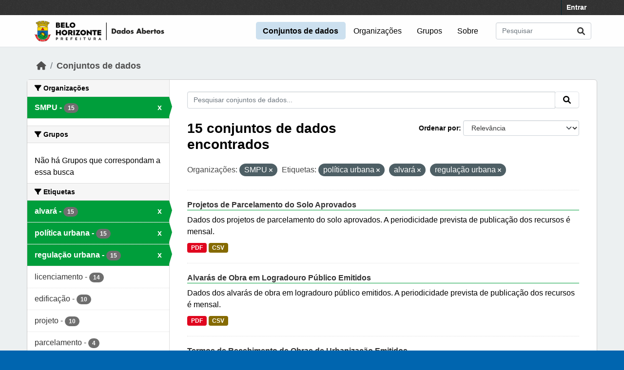

--- FILE ---
content_type: text/html; charset=utf-8
request_url: https://ckan.pbh.gov.br/dataset/?organization=smpu&tags=pol%C3%ADtica+urbana&tags=alvar%C3%A1&tags=regula%C3%A7%C3%A3o+urbana
body_size: 6366
content:
<!DOCTYPE html>
<!--[if IE 9]> <html lang="pt_BR" class="ie9"> <![endif]-->
<!--[if gt IE 8]><!--> <html lang="pt_BR"  > <!--<![endif]-->
  <head>
    <meta charset="utf-8" />
      <meta name="csrf_field_name" content="_csrf_token" />
      <meta name="_csrf_token" content="ImZiNDc0YzQyZjBkYzgwYjg3YTM2NWU4NzA2ZGY1ODQyNDE4ZDg0NWEi.aX5blg.8axKQM45bJ5HTfD4OjLyGr0-mwk" />

      <meta name="generator" content="ckan 2.10.5" />
      <meta name="viewport" content="width=device-width, initial-scale=1.0">
    
  
  
  
  
  
	<!-- Google tag (gtag.js) -->
	<script async src="https://www.googletagmanager.com/gtag/js?id=G-K22N3J8C0K"></script>
	<script>
  		window.dataLayer = window.dataLayer || [];
  		function gtag(){dataLayer.push(arguments);}
  		gtag('js', new Date());
  		gtag('config', 'G-K22N3J8C0K');
	</script>
    

  


    
    <title>Conjunto de dados - Portal de Dados Abertos</title>

    
    <link rel="shortcut icon" href="/base/images/ckan.ico" />
    
  
      
      
      
    
  


    
      
      
    

    
    <link href="/webassets/vendor/f3b8236b_select2.css" rel="stylesheet"/>
<link href="/webassets/vendor/d05bf0e7_fontawesome.css" rel="stylesheet"/>
<link href="/webassets/base/1c87a999_main.css" rel="stylesheet"/>
<link href="/webassets/ckanext-activity/6ac15be0_activity.css" rel="stylesheet"/><style>
        /* estilos para dados-abertos usando cores do padrao de interfaces 2024 */
/* 05-07-2024 */
/* substituicao para periodo eleitoral */

:root {
    --azul: #0065af;
    --azul-escuro: #002a49;
   --azul-claro: #cce0ef;
    --verde: #009e3b;
    --verde-claro: #ccecd8;
}

@import url('https://fonts.googleapis.com/css2?family=Roboto:ital,wght@0,100;0,300;0,400;0,500;0,700;0,900;1,100;1,300;1,400;1,500;1,700;1,900&display=swap');

html {
	background-color: var(--azul);
}
body {
	font-family: 'roboto', arial, helvetica, sans-serif;
	font-size: 16px;
	font-weight: normal;
	line-height: 1.5;
	color: #000000;
       background-color: #ecf0f1;
       background-image: none;
}

a { color: var(--azul);
}
.nav-link, .page-header .nav-tabs li a { color: var(--azul);
}

.account-masthead {
	min-height: 30px;
	color: #ffffff;
	background: #333333 url("../../base/images/bg.png");
}
.account-masthead .account ul li a {
	color: #ffffff;
	font-size: 14px;
	font-weight: bold;
	line-height: 31px;
}

.navbar {
	position: relative;
	display: flex;
	flex-wrap: wrap;
	align-items: center;
	justify-content: space-between;
	padding-top: 0.1rem;
	padding-bottom: 0.1rem;
}
ul.navbar-nav li a { font-size: 1rem; 
}
ul.navbar-nav li.active a { font-weight: 600; 
}


.masthead { padding: 1px !important;
}

.masthead {
	background: #fefefe url("../../base/images/bg.png");
       background-image: none !important;
       border-bottom: 1px solid #dee2e6;
}

.masthead .main-navbar ul li a {
	padding: 0.6rem 0.9rem;
	color: #000000;
	text-decoration: none;
}
.masthead .main-navbar ul li:hover a, 
.masthead .main-navbar ul li:focus a, 
.masthead .main-navbar ul li.active a {
	border-radius: 0.3rem;
	background-color: #cce0ef;
}

/* ----------------------------------------- */

.homepage .hero {
	background: url("../../base/images/background-tile.png");
	padding: 20px 0;
        background-image: none;
}


.homepage .module-search .search-form {
	border-radius: 0.25rem;
	background-color: var(--azul)!important;
	padding: 30px 20px;
}

form.module-content.search-form h3.heading { 
color: #ffffff; 
text-transform: uppercase; 
}

.homepage .module-search .tags {
	margin-top: -5px;
	padding: 5px 10px 10px 10px;
	background-color: var(--azul-escuro);
}
.homepage .module-search .tags h3, 
.homepage .module-search .tags .h3, 
.homepage .module-search .tags .tag {
	display: block;
	float: left;
	margin: 5px 10px 0 0;
        font-size: 1.25rem;
}
a.tag {
	text-decoration: none;
	color: #000000;
	background-color: #ffffff;
	border: 1px solid var(--verde);
	box-shadow: inset 0 1px 0 #3d97b3;
        color: #ffffff;
	background-color: var(--verde);
}
a.tag:hover {
	text-decoration: none;
	color: #000000;
	background-color: var(--verde-claro);
	border: 1px solid var(--verde);
	box-shadow: inset 0 1px 0 #3d97b3;
}

.homepage .module-promotion {
	background: transparent;
	padding: 30px;
}
.homepage .module-promotion p {
	font-size: 1.10rem;
}

.homepage .module-feeds {
	padding: 2rem 0;
	background: #eee url("../../base/images/bg.png");
        background-image: none;
        background-color: transparent;
}

.homepage .module-stats .card ul li {
	float: left;
	width: 100%;
	font-weight: 600;
	margin: .5rem;
}

.homepage .module-feeds .module-stats {
	border-left: 2px solid var(--verde);
}

.homepage .module-feeds .module-stats a {
	font-size: 1.6rem;
	background: transparent;
}

div .module-promotion.card.box { padding: 1px;  
}

div .module-promotion.card.box,
div.module-stats div.card.box { 
      border: none; 
      background-color: transparent;  
}

.media-overlay {
	position: relative;
	min-height: 35px;
	display: none;
}

/* -------------------------------------- pagina de dados */

.module-narrow .nav-item.active > a, 
.module-narrow .nav-aside li.active a {
	position: relative;
	color: #ffffff;
	background-color: var(--verde);
}
.module-narrow .nav-item.active > a::before, 
.module-narrow .nav-aside li.active a::before {
	content: " ";
	position: absolute;
	border: 20px solid transparent;
	border-right: none;
	border-left-color: var(--verde);
	border-left-width: 6px;
	top: 0;
	bottom: 0;
	right: -6px;
	width: 6px;
	height: 34px;
}

.module-narrow .nav-item > a, 
.module-narrow .nav-aside li a {
	padding-left: 15px;
	padding-right: 15px;
	font-size: 1rem;
}

.module-narrow  .nav-item.active a  {
	font-weight: 600;
}

.module-narrow .nav-item.active > a:hover, .module-narrow .nav-aside li.active a:hover {
	color: #ffffff;
	background-color: var(--verde);
}

/* -------------------------------------- rodape */

.site-footer {
	background: var(--azul) url("../../base/images/bg.png");
	padding: 20px 0;
        background-image: none;
}
.site-footer a {
	color: #ffffff;
}

/* --------------------------------------- geral */
.box, .wrapper {
	background-color: #fff;
	border: 1px solid #ccc;
	border-radius: 6px;
	box-shadow: 0 0 0 0 rgba(0, 0, 0, 0.05);
}

.main {
	padding: 20px 0;
	background: #eee url("../../base/images/bg.png");
        background: transparent;
        background-image: none;
}

.btn { text-transform: uppercase;  font-size: 1rem; }


.btn-primary {
	color: #ffffff;
	background-color: var(--azul) !important;
	border-color: var(--azul) !important;
	box-shadow: inset 0 1px 0 rgba(255, 255, 255, 0.15), 0 1px 1px rgba(0, 0, 0, 0.075);
}
.btn-primary:hover {
	background-color: #004272;
	border-color:  var(--azul);
}

.page-item.active .page-link {
	z-index: 3;
	color: #fff;
	background-color: var(--azul);
	border-color: #206b82;
}

/* --------------------------------------- orgs e grups */

.dataset-heading {
	font-size: 16px;
	margin-top: 0;
	margin-bottom: 8px;
	line-height: 1.3;
	border-bottom: 1px solid var(--verde);
}

.media-grid {
	padding-left: 0;
	margin: 0;
	list-style: none;
	min-height: 30vh;
	padding-top: 1rem;
	border: 1px solid #ffffff;
	background: transparent;
	background-color: transparent;
	background-image: none;
	background-color: #ffffff;
	border-bottom: 1px solid #dddddd !important;
}
.media-item {
	position: relative;
	float: left;
	padding: 0.5rem;
	margin: 0;
	margin-bottom: 0.5rem;
	margin-left: 1rem;
	margin-right: 1rem;
	border-radius: 4px;
	background-color: #efefefbb;
	width: 10rem;
	min-height: 13rem;
	height: 15rem;
	text-align: center;
	border-color: transparent !important;
	border-top: 1px solid transparent !important;
}

.media-item .media-image {
	margin-bottom: 5px;
	margin-left: auto;
	margin-right: auto;
	width: auto;
	max-height: 5rem !important;
	padding: 0.1rem;
	border: 1px solid #e1e1e1;
	border-radius: 6px;
	background-color: #ffffff;
}
.media-heading {
	font-size: 1rem;
	line-height: 1.2;
	margin: 0;
	word-break: break-all;
	word-break: normal;
	hyphens: auto;
}
.media-item .count, .media-item .count {
	display: block;
	text-align: center;
	background-color: transparent;
	color: #808080;
	margin-top: 1px;
	font-size: 0.7rem;
	font-weight: 800;
	text-transform: uppercase;
	line-height: 1.2;
	padding: 0;
}
.media-view {
	position: absolute;
	top: 0;
	left: 0;
	right: 0;
	bottom: 0;
	border: 1px solid transparent;
	overflow: hidden;
	transition: all 0.2s ease-in;
	border-radius: 4px;
}

.media-description {
	word-wrap: normal;
	word-break: normal;
	font-size: 0.90rem;
	margin-bottom: 0.35rem;
}

      </style>
    
  </head>

  
  <body data-site-root="https://dados.pbh.gov.br/" data-locale-root="https://dados.pbh.gov.br/" >

    
    <div class="visually-hidden-focusable"><a href="#content">Skip to main content</a></div>
  

  
    

 
<div class="account-masthead">
  <div class="container">
     
    <nav class="account not-authed" aria-label="Account">
      <ul class="list-unstyled">
        
        <li><a href="/user/login">Entrar</a></li>
         
      </ul>
    </nav>
     
  </div>
</div>

<header class="masthead">
  <div class="container">
      
    <nav class="navbar navbar-expand-lg navbar-light">
      <hgroup class="header-image navbar-left">

      
      
      <a class="logo" href="/">
        <img src="/uploads/admin/2025-05-15-114054.703674logo-menu-pbh-2025-preto.png" alt="Portal de Dados Abertos"
          title="Portal de Dados Abertos" />
      </a>
      
      

       </hgroup>
      <button class="navbar-toggler" type="button" data-bs-toggle="collapse" data-bs-target="#main-navigation-toggle"
        aria-controls="main-navigation-toggle" aria-expanded="false" aria-label="Toggle navigation">
        <span class="fa fa-bars text-white"></span>
      </button>

      <div class="main-navbar collapse navbar-collapse" id="main-navigation-toggle">
        <ul class="navbar-nav ms-auto mb-2 mb-lg-0">
          
            
              
              

		          <li class="active"><a href="/dataset/">Conjuntos de dados</a></li><li><a href="/organization/">Organizações</a></li><li><a href="/group/">Grupos</a></li><li><a href="/about">Sobre</a></li>
	          
          </ul>

      
      
          <form class="d-flex site-search" action="/dataset/" method="get">
              <label class="d-none" for="field-sitewide-search">Search Datasets...</label>
              <input id="field-sitewide-search" class="form-control me-2"  type="text" name="q" placeholder="Pesquisar" aria-label="Pesquisar conjuntos de dados..."/>
              <button class="btn" type="submit" aria-label="Submit"><i class="fa fa-search"></i></button>
          </form>
      
      </div>
    </nav>
  </div>
</header>

  
    <div class="main">
      <div id="content" class="container">
        
          
            <div class="flash-messages">
              
                
              
            </div>
          

          
            <div class="toolbar" role="navigation" aria-label="Breadcrumb">
              
                
                  <ol class="breadcrumb">
                    
<li class="home"><a href="/" aria-label="Início"><i class="fa fa-home"></i><span> Início</span></a></li>
                    
  <li class="active"><a href="/dataset/">Conjuntos de dados</a></li>

                  </ol>
                
              
            </div>
          

          <div class="row wrapper">
            
            
            

            
              <aside class="secondary col-md-3">
                
                
  <div class="filters">
    <div>
      
        

    
    
	
	    
		<section class="module module-narrow module-shallow">
		    
			<h2 class="module-heading">
			    <i class="fa fa-filter"></i>
			    Organizações
			</h2>
		    
		    
			
			    
				<nav aria-label="Organizações">
				    <ul class="list-unstyled nav nav-simple nav-facet">
					
					    
					    
					    
					    
					    <li class="nav-item  active">
						<a href="/dataset/?tags=pol%C3%ADtica+urbana&amp;tags=alvar%C3%A1&amp;tags=regula%C3%A7%C3%A3o+urbana" title="">
						    <span class="item-label">SMPU</span>
						    <span class="hidden separator"> - </span>
						    <span class="item-count badge">15</span>
							<span class="facet-close">x</span>
						</a>
					    </li>
					
				    </ul>
				</nav>

				<p class="module-footer">
				    
					
				    
				</p>
			    
			
		    
		</section>
	    
	
    

      
        

    
    
	
	    
		<section class="module module-narrow module-shallow">
		    
			<h2 class="module-heading">
			    <i class="fa fa-filter"></i>
			    Grupos
			</h2>
		    
		    
			
			    
				<p class="module-content empty">Não há Grupos que correspondam a essa busca</p>
			    
			
		    
		</section>
	    
	
    

      
        

    
    
	
	    
		<section class="module module-narrow module-shallow">
		    
			<h2 class="module-heading">
			    <i class="fa fa-filter"></i>
			    Etiquetas
			</h2>
		    
		    
			
			    
				<nav aria-label="Etiquetas">
				    <ul class="list-unstyled nav nav-simple nav-facet">
					
					    
					    
					    
					    
					    <li class="nav-item  active">
						<a href="/dataset/?organization=smpu&amp;tags=pol%C3%ADtica+urbana&amp;tags=regula%C3%A7%C3%A3o+urbana" title="">
						    <span class="item-label">alvará</span>
						    <span class="hidden separator"> - </span>
						    <span class="item-count badge">15</span>
							<span class="facet-close">x</span>
						</a>
					    </li>
					
					    
					    
					    
					    
					    <li class="nav-item  active">
						<a href="/dataset/?organization=smpu&amp;tags=alvar%C3%A1&amp;tags=regula%C3%A7%C3%A3o+urbana" title="">
						    <span class="item-label">política urbana</span>
						    <span class="hidden separator"> - </span>
						    <span class="item-count badge">15</span>
							<span class="facet-close">x</span>
						</a>
					    </li>
					
					    
					    
					    
					    
					    <li class="nav-item  active">
						<a href="/dataset/?organization=smpu&amp;tags=pol%C3%ADtica+urbana&amp;tags=alvar%C3%A1" title="">
						    <span class="item-label">regulação urbana</span>
						    <span class="hidden separator"> - </span>
						    <span class="item-count badge">15</span>
							<span class="facet-close">x</span>
						</a>
					    </li>
					
					    
					    
					    
					    
					    <li class="nav-item ">
						<a href="/dataset/?organization=smpu&amp;tags=pol%C3%ADtica+urbana&amp;tags=alvar%C3%A1&amp;tags=regula%C3%A7%C3%A3o+urbana&amp;tags=licenciamento" title="">
						    <span class="item-label">licenciamento</span>
						    <span class="hidden separator"> - </span>
						    <span class="item-count badge">14</span>
							
						</a>
					    </li>
					
					    
					    
					    
					    
					    <li class="nav-item ">
						<a href="/dataset/?organization=smpu&amp;tags=pol%C3%ADtica+urbana&amp;tags=alvar%C3%A1&amp;tags=regula%C3%A7%C3%A3o+urbana&amp;tags=edifica%C3%A7%C3%A3o" title="">
						    <span class="item-label">edificação</span>
						    <span class="hidden separator"> - </span>
						    <span class="item-count badge">10</span>
							
						</a>
					    </li>
					
					    
					    
					    
					    
					    <li class="nav-item ">
						<a href="/dataset/?organization=smpu&amp;tags=pol%C3%ADtica+urbana&amp;tags=alvar%C3%A1&amp;tags=regula%C3%A7%C3%A3o+urbana&amp;tags=projeto" title="">
						    <span class="item-label">projeto</span>
						    <span class="hidden separator"> - </span>
						    <span class="item-count badge">10</span>
							
						</a>
					    </li>
					
					    
					    
					    
					    
					    <li class="nav-item ">
						<a href="/dataset/?organization=smpu&amp;tags=pol%C3%ADtica+urbana&amp;tags=alvar%C3%A1&amp;tags=regula%C3%A7%C3%A3o+urbana&amp;tags=parcelamento" title="">
						    <span class="item-label">parcelamento</span>
						    <span class="hidden separator"> - </span>
						    <span class="item-count badge">4</span>
							
						</a>
					    </li>
					
					    
					    
					    
					    
					    <li class="nav-item ">
						<a href="/dataset/?organization=smpu&amp;tags=pol%C3%ADtica+urbana&amp;tags=alvar%C3%A1&amp;tags=regula%C3%A7%C3%A3o+urbana&amp;tags=endere%C3%A7o" title="">
						    <span class="item-label">endereço</span>
						    <span class="hidden separator"> - </span>
						    <span class="item-count badge">1</span>
							
						</a>
					    </li>
					
				    </ul>
				</nav>

				<p class="module-footer">
				    
					
				    
				</p>
			    
			
		    
		</section>
	    
	
    

      
        

    
    
	
	    
		<section class="module module-narrow module-shallow">
		    
			<h2 class="module-heading">
			    <i class="fa fa-filter"></i>
			    Formatos
			</h2>
		    
		    
			
			    
				<nav aria-label="Formatos">
				    <ul class="list-unstyled nav nav-simple nav-facet">
					
					    
					    
					    
					    
					    <li class="nav-item ">
						<a href="/dataset/?organization=smpu&amp;tags=pol%C3%ADtica+urbana&amp;tags=alvar%C3%A1&amp;tags=regula%C3%A7%C3%A3o+urbana&amp;res_format=CSV" title="">
						    <span class="item-label">CSV</span>
						    <span class="hidden separator"> - </span>
						    <span class="item-count badge">15</span>
							
						</a>
					    </li>
					
					    
					    
					    
					    
					    <li class="nav-item ">
						<a href="/dataset/?organization=smpu&amp;tags=pol%C3%ADtica+urbana&amp;tags=alvar%C3%A1&amp;tags=regula%C3%A7%C3%A3o+urbana&amp;res_format=PDF" title="">
						    <span class="item-label">PDF</span>
						    <span class="hidden separator"> - </span>
						    <span class="item-count badge">14</span>
							
						</a>
					    </li>
					
				    </ul>
				</nav>

				<p class="module-footer">
				    
					
				    
				</p>
			    
			
		    
		</section>
	    
	
    

      
        

    
    
	
	    
		<section class="module module-narrow module-shallow">
		    
			<h2 class="module-heading">
			    <i class="fa fa-filter"></i>
			    Licenças
			</h2>
		    
		    
			
			    
				<nav aria-label="Licenças">
				    <ul class="list-unstyled nav nav-simple nav-facet">
					
					    
					    
					    
					    
					    <li class="nav-item ">
						<a href="/dataset/?organization=smpu&amp;tags=pol%C3%ADtica+urbana&amp;tags=alvar%C3%A1&amp;tags=regula%C3%A7%C3%A3o+urbana&amp;license_id=cc-by" title="">
						    <span class="item-label">Creative Commons Atribuição</span>
						    <span class="hidden separator"> - </span>
						    <span class="item-count badge">15</span>
							
						</a>
					    </li>
					
				    </ul>
				</nav>

				<p class="module-footer">
				    
					
				    
				</p>
			    
			
		    
		</section>
	    
	
    

      
    </div>
    <a class="close no-text hide-filters"><i class="fa fa-times-circle"></i><span class="text">close</span></a>
  </div>

              </aside>
            

            
              <div class="primary col-md-9 col-xs-12" role="main">
                
                
  <section class="module">
    <div class="module-content">
      
        
      
      
        
        
        







<form id="dataset-search-form" class="search-form" method="get" data-module="select-switch">

  
    <div class="input-group search-input-group">
      <input aria-label="Pesquisar conjuntos de dados..." id="field-giant-search" type="text" class="form-control input-lg" name="q" value="" autocomplete="off" placeholder="Pesquisar conjuntos de dados...">
      
      <span class="input-group-btn">
        <button class="btn btn-default btn-lg" type="submit" value="search" aria-label="Submit">
          <i class="fa fa-search"></i>
        </button>
      </span>
      
    </div>
  

  
    <span>






<input type="hidden" name="organization" value="smpu" />





<input type="hidden" name="tags" value="política urbana" />





<input type="hidden" name="tags" value="alvará" />





<input type="hidden" name="tags" value="regulação urbana" />



</span>
  

  
    
      <div class="form-group control-order-by">
        <label for="field-order-by">Ordenar por</label>
        <select id="field-order-by" name="sort" class="form-control form-select">
          
            
              <option value="score desc, metadata_modified desc" selected="selected">Relevância</option>
            
          
            
              <option value="title_string asc">Nome Crescente</option>
            
          
            
              <option value="title_string desc">Nome Descrescente</option>
            
          
            
              <option value="metadata_modified desc">Modificada pela última vez</option>
            
          
            
          
        </select>
        
        <button class="btn btn-default js-hide" type="submit">Ir</button>
        
      </div>
    
  

  
    
      <h1>

  
  
  
  

15 conjuntos de dados encontrados</h1>
    
  

  
    
      <p class="filter-list">
        
          
          <span class="facet">Organizações:</span>
          
            <span class="filtered pill">SMPU
              <a href="/dataset/?tags=pol%C3%ADtica+urbana&amp;tags=alvar%C3%A1&amp;tags=regula%C3%A7%C3%A3o+urbana" class="remove" title="Remover"><i class="fa fa-times"></i></a>
            </span>
          
        
          
          <span class="facet">Etiquetas:</span>
          
            <span class="filtered pill">política urbana
              <a href="/dataset/?organization=smpu&amp;tags=alvar%C3%A1&amp;tags=regula%C3%A7%C3%A3o+urbana" class="remove" title="Remover"><i class="fa fa-times"></i></a>
            </span>
          
            <span class="filtered pill">alvará
              <a href="/dataset/?organization=smpu&amp;tags=pol%C3%ADtica+urbana&amp;tags=regula%C3%A7%C3%A3o+urbana" class="remove" title="Remover"><i class="fa fa-times"></i></a>
            </span>
          
            <span class="filtered pill">regulação urbana
              <a href="/dataset/?organization=smpu&amp;tags=pol%C3%ADtica+urbana&amp;tags=alvar%C3%A1" class="remove" title="Remover"><i class="fa fa-times"></i></a>
            </span>
          
        
      </p>
      <a class="show-filters btn btn-default">Filtrar Resultados</a>
    
  

</form>




      
      
        

  
    <ul class="dataset-list list-unstyled">
    	
	      
	        




  <li class="dataset-item">
    
      <div class="dataset-content">
        
          <h2 class="dataset-heading">
            
              
            
            
    <a href="/dataset/projetos-de-parcelamento-do-solo-aprovados" title="Projetos de Parcelamento do Solo Aprovados">
      Projetos de Parcelamento do Solo Aprovados
    </a>
            
            
              
              
            
          </h2>
        
        
          
            <div>Dados dos projetos de parcelamento do solo aprovados. A periodicidade prevista de publicação dos recursos é mensal.</div>
          
        
      </div>
      
        
          
            <ul class="dataset-resources list-unstyled">
              
                
                <li>
                  <a href="/dataset/projetos-de-parcelamento-do-solo-aprovados" class="badge badge-default" data-format="pdf">PDF</a>
                </li>
                
                <li>
                  <a href="/dataset/projetos-de-parcelamento-do-solo-aprovados" class="badge badge-default" data-format="csv">CSV</a>
                </li>
                
              
            </ul>
          
        
      
    
  </li>

	      
	        




  <li class="dataset-item">
    
      <div class="dataset-content">
        
          <h2 class="dataset-heading">
            
              
            
            
    <a href="/dataset/alvaras-de-obra-em-logradouro-publico-emitidos" title="Alvarás de Obra em Logradouro Público Emitidos">
      Alvarás de Obra em Logradouro Público Emitidos
    </a>
            
            
              
              
            
          </h2>
        
        
          
            <div>Dados dos alvarás de obra em logradouro público emitidos. A periodicidade prevista de publicação dos recursos é mensal.</div>
          
        
      </div>
      
        
          
            <ul class="dataset-resources list-unstyled">
              
                
                <li>
                  <a href="/dataset/alvaras-de-obra-em-logradouro-publico-emitidos" class="badge badge-default" data-format="pdf">PDF</a>
                </li>
                
                <li>
                  <a href="/dataset/alvaras-de-obra-em-logradouro-publico-emitidos" class="badge badge-default" data-format="csv">CSV</a>
                </li>
                
              
            </ul>
          
        
      
    
  </li>

	      
	        




  <li class="dataset-item">
    
      <div class="dataset-content">
        
          <h2 class="dataset-heading">
            
              
            
            
    <a href="/dataset/termos-de-recebimento-de-obras-de-urbanizacao-emitidos" title="Termos de Recebimento de Obras de Urbanização Emitidos">
      Termos de Recebimento de Obras de Urbanização Emitidos
    </a>
            
            
              
              
            
          </h2>
        
        
          
            <div>Dados dos termos de recebimento de obras de urbanização emitidos. A periodicidade prevista de publicação dos recursos é semestral.</div>
          
        
      </div>
      
        
          
            <ul class="dataset-resources list-unstyled">
              
                
                <li>
                  <a href="/dataset/termos-de-recebimento-de-obras-de-urbanizacao-emitidos" class="badge badge-default" data-format="pdf">PDF</a>
                </li>
                
                <li>
                  <a href="/dataset/termos-de-recebimento-de-obras-de-urbanizacao-emitidos" class="badge badge-default" data-format="csv">CSV</a>
                </li>
                
              
            </ul>
          
        
      
    
  </li>

	      
	        




  <li class="dataset-item">
    
      <div class="dataset-content">
        
          <h2 class="dataset-heading">
            
              
            
            
    <a href="/dataset/alvaras-de-urbanizacao-emitidos" title="Alvarás de Urbanização Emitidos">
      Alvarás de Urbanização Emitidos
    </a>
            
            
              
              
            
          </h2>
        
        
          
            <div>Dados dos alvarás de urbanização emitidos. A periodicidade prevista de publicação dos recursos é semestral.</div>
          
        
      </div>
      
        
          
            <ul class="dataset-resources list-unstyled">
              
                
                <li>
                  <a href="/dataset/alvaras-de-urbanizacao-emitidos" class="badge badge-default" data-format="pdf">PDF</a>
                </li>
                
                <li>
                  <a href="/dataset/alvaras-de-urbanizacao-emitidos" class="badge badge-default" data-format="csv">CSV</a>
                </li>
                
              
            </ul>
          
        
      
    
  </li>

	      
	        




  <li class="dataset-item">
    
      <div class="dataset-content">
        
          <h2 class="dataset-heading">
            
              
            
            
    <a href="/dataset/certidoes-de-demolicao-emitidas" title="Certidões de Demolição Emitidas">
      Certidões de Demolição Emitidas
    </a>
            
            
              
              
            
          </h2>
        
        
          
            <div>Dados das certidões de demolição emitidas. A periodicidade prevista de publicação dos recursos é mensal.
Meses sem emissão de licenças: 2020-05.</div>
          
        
      </div>
      
        
          
            <ul class="dataset-resources list-unstyled">
              
                
                <li>
                  <a href="/dataset/certidoes-de-demolicao-emitidas" class="badge badge-default" data-format="pdf">PDF</a>
                </li>
                
                <li>
                  <a href="/dataset/certidoes-de-demolicao-emitidas" class="badge badge-default" data-format="csv">CSV</a>
                </li>
                
              
            </ul>
          
        
      
    
  </li>

	      
	        




  <li class="dataset-item">
    
      <div class="dataset-content">
        
          <h2 class="dataset-heading">
            
              
            
            
    <a href="/dataset/licencas-de-tapume-emitidas" title="Licenças de Tapume Emitidas">
      Licenças de Tapume Emitidas
    </a>
            
            
              
              
            
          </h2>
        
        
          
            <div>Dados das licenças de tapume emitidas. A periodicidade prevista de publicação dos recursos é mensal. Meses sem emissão de licenças: 2023-12.</div>
          
        
      </div>
      
        
          
            <ul class="dataset-resources list-unstyled">
              
                
                <li>
                  <a href="/dataset/licencas-de-tapume-emitidas" class="badge badge-default" data-format="pdf">PDF</a>
                </li>
                
                <li>
                  <a href="/dataset/licencas-de-tapume-emitidas" class="badge badge-default" data-format="csv">CSV</a>
                </li>
                
              
            </ul>
          
        
      
    
  </li>

	      
	        




  <li class="dataset-item">
    
      <div class="dataset-content">
        
          <h2 class="dataset-heading">
            
              
            
            
    <a href="/dataset/licencas-de-reforma-emitidas" title="Licenças de Reforma Emitidas">
      Licenças de Reforma Emitidas
    </a>
            
            
              
              
            
          </h2>
        
        
          
            <div>Dados das licenças de reforma emitidas. A periodicidade prevista de publicação dos recursos é mensal. Meses sem emissão de licenças: 2021-03; 2022-04; 2023-02; 2023-04; 2023-06...</div>
          
        
      </div>
      
        
          
            <ul class="dataset-resources list-unstyled">
              
                
                <li>
                  <a href="/dataset/licencas-de-reforma-emitidas" class="badge badge-default" data-format="pdf">PDF</a>
                </li>
                
                <li>
                  <a href="/dataset/licencas-de-reforma-emitidas" class="badge badge-default" data-format="csv">CSV</a>
                </li>
                
              
            </ul>
          
        
      
    
  </li>

	      
	        




  <li class="dataset-item">
    
      <div class="dataset-content">
        
          <h2 class="dataset-heading">
            
              
            
            
    <a href="/dataset/licencas-de-demolicao-emitidas" title="Licenças de Demolição Emitidas">
      Licenças de Demolição Emitidas
    </a>
            
            
              
              
            
          </h2>
        
        
          
            <div>Dados das licenças de demolição emitidas. A periodicidade prevista de publicação dos recursos é mensal.</div>
          
        
      </div>
      
        
          
            <ul class="dataset-resources list-unstyled">
              
                
                <li>
                  <a href="/dataset/licencas-de-demolicao-emitidas" class="badge badge-default" data-format="pdf">PDF</a>
                </li>
                
                <li>
                  <a href="/dataset/licencas-de-demolicao-emitidas" class="badge badge-default" data-format="csv">CSV</a>
                </li>
                
              
            </ul>
          
        
      
    
  </li>

	      
	        




  <li class="dataset-item">
    
      <div class="dataset-content">
        
          <h2 class="dataset-heading">
            
              
            
            
    <a href="/dataset/licencas-de-movimentacao-de-terra-entulho-e-material-organico-emitidas" title="Licenças de Movimentação de Terra, Entulho e Material Orgânico Emitidas">
      Licenças de Movimentação de Terra, Entulho e Material Orgânico Emitidas
    </a>
            
            
              
              
            
          </h2>
        
        
          
            <div>Dados das licenças para movimentação de terra, entulho e material orgânico emitidas. A periodicidade prevista de publicação dos recursos é mensal. Meses sem emissão de licenças:...</div>
          
        
      </div>
      
        
          
            <ul class="dataset-resources list-unstyled">
              
                
                <li>
                  <a href="/dataset/licencas-de-movimentacao-de-terra-entulho-e-material-organico-emitidas" class="badge badge-default" data-format="pdf">PDF</a>
                </li>
                
                <li>
                  <a href="/dataset/licencas-de-movimentacao-de-terra-entulho-e-material-organico-emitidas" class="badge badge-default" data-format="csv">CSV</a>
                </li>
                
              
            </ul>
          
        
      
    
  </li>

	      
	        




  <li class="dataset-item">
    
      <div class="dataset-content">
        
          <h2 class="dataset-heading">
            
              
            
            
    <a href="/dataset/licencas-de-muro-de-arrimo-emitidas" title="Licenças de Muro de Arrimo Emitidas">
      Licenças de Muro de Arrimo Emitidas
    </a>
            
            
              
              
            
          </h2>
        
        
          
            <div>Dados das licenças de muro de arrimo emitidas. A periodicidade prevista de publicação dos recursos é mensal. Meses sem emissão de licenças: 2025-03.</div>
          
        
      </div>
      
        
          
            <ul class="dataset-resources list-unstyled">
              
                
                <li>
                  <a href="/dataset/licencas-de-muro-de-arrimo-emitidas" class="badge badge-default" data-format="pdf">PDF</a>
                </li>
                
                <li>
                  <a href="/dataset/licencas-de-muro-de-arrimo-emitidas" class="badge badge-default" data-format="csv">CSV</a>
                </li>
                
              
            </ul>
          
        
      
    
  </li>

	      
	        




  <li class="dataset-item">
    
      <div class="dataset-content">
        
          <h2 class="dataset-heading">
            
              
            
            
    <a href="/dataset/cadastros-de-veiculos-para-transporte-de-terra-e-ou-entulho-emitidos" title="Cadastros de Veículos para Transporte de Terra e ou Entulho Emitidos">
      Cadastros de Veículos para Transporte de Terra e ou Entulho Emitidos
    </a>
            
            
              
              
            
          </h2>
        
        
          
            <div>Dados das licenças de veículos para transporte de terra e/ou entulho emitidas. A periodicidade prevista de publicação dos recursos é mensal.</div>
          
        
      </div>
      
        
          
            <ul class="dataset-resources list-unstyled">
              
                
                <li>
                  <a href="/dataset/cadastros-de-veiculos-para-transporte-de-terra-e-ou-entulho-emitidos" class="badge badge-default" data-format="pdf">PDF</a>
                </li>
                
                <li>
                  <a href="/dataset/cadastros-de-veiculos-para-transporte-de-terra-e-ou-entulho-emitidos" class="badge badge-default" data-format="csv">CSV</a>
                </li>
                
              
            </ul>
          
        
      
    
  </li>

	      
	        




  <li class="dataset-item">
    
      <div class="dataset-content">
        
          <h2 class="dataset-heading">
            
              
            
            
    <a href="/dataset/autorizacoes-de-trafego-de-terra-entulho-e-material-organico-emitidas" title="Autorizações de Tráfego de Terra, Entulho e Material Orgânico Emitidas">
      Autorizações de Tráfego de Terra, Entulho e Material Orgânico Emitidas
    </a>
            
            
              
              
            
          </h2>
        
        
          
            <div>Dados das licenças para tráfego de terra, entulho e material orgânico emitidas. A periodicidade prevista de publicação dos recursos é mensal.</div>
          
        
      </div>
      
        
          
            <ul class="dataset-resources list-unstyled">
              
                
                <li>
                  <a href="/dataset/autorizacoes-de-trafego-de-terra-entulho-e-material-organico-emitidas" class="badge badge-default" data-format="pdf">PDF</a>
                </li>
                
                <li>
                  <a href="/dataset/autorizacoes-de-trafego-de-terra-entulho-e-material-organico-emitidas" class="badge badge-default" data-format="csv">CSV</a>
                </li>
                
              
            </ul>
          
        
      
    
  </li>

	      
	        




  <li class="dataset-item">
    
      <div class="dataset-content">
        
          <h2 class="dataset-heading">
            
              
            
            
    <a href="/dataset/licencas-de-barracao-de-obra-suspenso-emitidas" title="Licenças de Barracão de Obra Suspenso Emitidas">
      Licenças de Barracão de Obra Suspenso Emitidas
    </a>
            
            
              
              
            
          </h2>
        
        
          
            <div>Dados das licenças de barracão de obras suspenso emitidas. A periodicidade prevista de publicação dos recursos é eventual. Meses sem emissão de licenças: 2013-12; 2014-01;...</div>
          
        
      </div>
      
        
          
            <ul class="dataset-resources list-unstyled">
              
                
                <li>
                  <a href="/dataset/licencas-de-barracao-de-obra-suspenso-emitidas" class="badge badge-default" data-format="pdf">PDF</a>
                </li>
                
                <li>
                  <a href="/dataset/licencas-de-barracao-de-obra-suspenso-emitidas" class="badge badge-default" data-format="csv">CSV</a>
                </li>
                
              
            </ul>
          
        
      
    
  </li>

	      
	        




  <li class="dataset-item">
    
      <div class="dataset-content">
        
          <h2 class="dataset-heading">
            
              
            
            
    <a href="/dataset/baixas-de-construcao-concedidas" title="Baixas de Construção Concedidas">
      Baixas de Construção Concedidas
    </a>
            
            
              
              
            
          </h2>
        
        
          
            <div>Dados das baixas de construção concedidas. A periodicidade prevista de publicação dos recursos é mensal.</div>
          
        
      </div>
      
        
          
            <ul class="dataset-resources list-unstyled">
              
                
                <li>
                  <a href="/dataset/baixas-de-construcao-concedidas" class="badge badge-default" data-format="pdf">PDF</a>
                </li>
                
                <li>
                  <a href="/dataset/baixas-de-construcao-concedidas" class="badge badge-default" data-format="csv">CSV</a>
                </li>
                
              
            </ul>
          
        
      
    
  </li>

	      
	        




  <li class="dataset-item">
    
      <div class="dataset-content">
        
          <h2 class="dataset-heading">
            
              
            
            
    <a href="/dataset/projetos-de-edificacoes-licenciados" title="DESCONTINUADO - Projetos de Edificações Licenciados">
      DESCONTINUADO - Projetos de Edificações Licenciados
    </a>
            
            
              
              
            
          </h2>
        
        
          
            <div>Dados de Projetos de Edificação Aprovados, contendo dados mínimos imprescindíveis para identificação e caracterização, como endereço da obra, título do projeto, nome completo do...</div>
          
        
      </div>
      
        
          
            <ul class="dataset-resources list-unstyled">
              
                
                <li>
                  <a href="/dataset/projetos-de-edificacoes-licenciados" class="badge badge-default" data-format="csv">CSV</a>
                </li>
                
              
            </ul>
          
        
      
    
  </li>

	      
	    
    </ul>
  

      
    </div>

    
      
    
  </section>

  
    <section class="module">
      <div class="module-content">
        
          <small>
            
            
            
           Você também pode ter acesso a esses registros usando a <a href="/api/3">API</a> (veja <a href="http://docs.ckan.org/en/2.10/api/">Documentação da API</a>). 
          </small>
        
      </div>
    </section>
  

              </div>
            
          </div>
        
      </div>
    </div>
  
    <footer class="site-footer">
  <div class="container">
    
    <div class="row">
      <div class="col-md-8 footer-links">
        
          <ul class="list-unstyled">
            
              <li><a href="/about">Sobre Portal de Dados Abertos</a></li>
            
          </ul>
          <ul class="list-unstyled">
            
              
              <li><a href="http://docs.ckan.org/en/2.10/api/">API do CKAN</a></li>
              <li><a href="http://www.ckan.org/">Associação CKAN</a></li>
              <li><a href="http://www.opendefinition.org/okd/"><img src="/base/images/od_80x15_blue.png" alt="Open Data"></a></li>
            
          </ul>
        
      </div>
      <div class="col-md-4 attribution">
        
          <p><strong>Impulsionado por</strong> <a class="hide-text ckan-footer-logo" href="http://ckan.org">CKAN</a></p>
        
        
          
<form class="lang-select" action="/util/redirect" data-module="select-switch" method="POST">
  
<input type="hidden" name="_csrf_token" value="ImZiNDc0YzQyZjBkYzgwYjg3YTM2NWU4NzA2ZGY1ODQyNDE4ZDg0NWEi.aX5blg.8axKQM45bJ5HTfD4OjLyGr0-mwk"/> 
  <div class="form-group">
    <label for="field-lang-select">Idioma</label>
    <select id="field-lang-select" name="url" data-module="autocomplete" data-module-dropdown-class="lang-dropdown" data-module-container-class="lang-container">
      
        <option value="/pt_BR/dataset/?organization=smpu&amp;tags=pol%C3%ADtica+urbana&amp;tags=alvar%C3%A1&amp;tags=regula%C3%A7%C3%A3o+urbana" selected="selected">
          português (Brasil)
        </option>
      
        <option value="/en/dataset/?organization=smpu&amp;tags=pol%C3%ADtica+urbana&amp;tags=alvar%C3%A1&amp;tags=regula%C3%A7%C3%A3o+urbana" >
          English
        </option>
      
        <option value="/it/dataset/?organization=smpu&amp;tags=pol%C3%ADtica+urbana&amp;tags=alvar%C3%A1&amp;tags=regula%C3%A7%C3%A3o+urbana" >
          italiano
        </option>
      
        <option value="/es/dataset/?organization=smpu&amp;tags=pol%C3%ADtica+urbana&amp;tags=alvar%C3%A1&amp;tags=regula%C3%A7%C3%A3o+urbana" >
          español
        </option>
      
        <option value="/fr/dataset/?organization=smpu&amp;tags=pol%C3%ADtica+urbana&amp;tags=alvar%C3%A1&amp;tags=regula%C3%A7%C3%A3o+urbana" >
          français
        </option>
      
    </select>
  </div>
  <button class="btn btn-default d-none " type="submit">Ir</button>
</form>


        
      </div>
    </div>
    
  </div>
</footer>
  

    
      

    
    
    
    <script src="/webassets/vendor/8c3c143a_jquery.js" type="text/javascript"></script>
<script src="/webassets/vendor/5027b870_vendor.js" type="text/javascript"></script>
<script src="/webassets/vendor/6d1ad7e6_bootstrap.js" type="text/javascript"></script>
<script src="/webassets/base/6fddaa3f_main.js" type="text/javascript"></script>
<script src="/webassets/base/0d750fad_ckan.js" type="text/javascript"></script>
<script src="/webassets/activity/0fdb5ee0_activity.js" type="text/javascript"></script>
  </body>
</html>